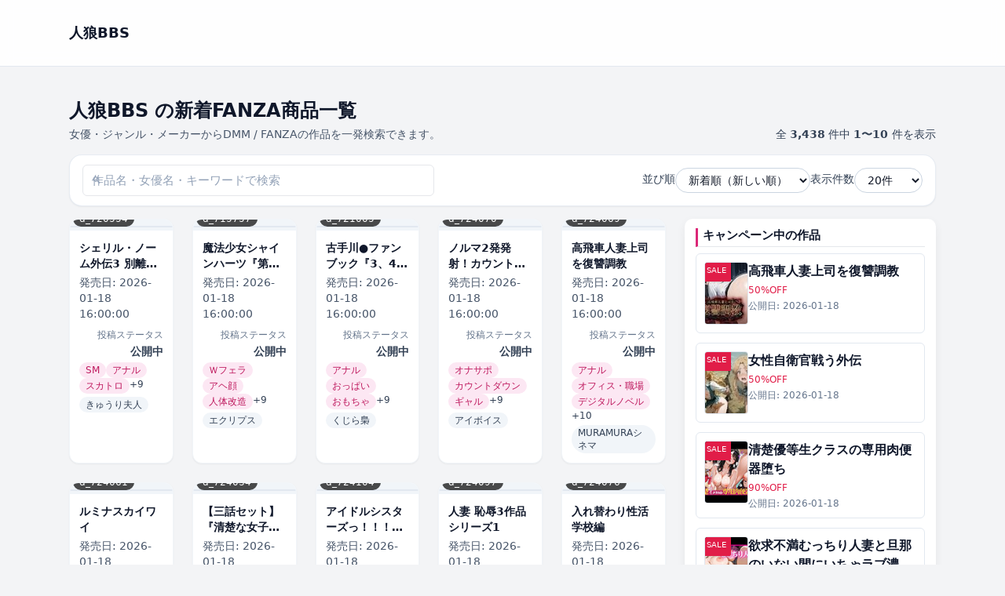

--- FILE ---
content_type: text/html; charset=UTF-8
request_url: https://wolfg.x0.com/?cid=d_203261
body_size: 59995
content:
<!DOCTYPE html>
<html lang="ja">
<head>
	<meta charset="UTF-8">

	<!-- ▼ レスポンシブ対応 -->
	<meta name="viewport" content="width=device-width, initial-scale=1">
	
			<link rel="canonical" href="https://wolfg.x0.com/">
	
	<link rel="next" href="https://wolfg.x0.com/page/2/?cid=d_203261" />

	
	<title>人狼BBS &#8211; 同人作品</title>
<meta name='robots' content='max-image-preview:large' />
<style id='wp-img-auto-sizes-contain-inline-css' type='text/css'>
img:is([sizes=auto i],[sizes^="auto," i]){contain-intrinsic-size:3000px 1500px}
/*# sourceURL=wp-img-auto-sizes-contain-inline-css */
</style>
<style id='wp-emoji-styles-inline-css' type='text/css'>

	img.wp-smiley, img.emoji {
		display: inline !important;
		border: none !important;
		box-shadow: none !important;
		height: 1em !important;
		width: 1em !important;
		margin: 0 0.07em !important;
		vertical-align: -0.1em !important;
		background: none !important;
		padding: 0 !important;
	}
/*# sourceURL=wp-emoji-styles-inline-css */
</style>
<style id='wp-block-library-inline-css' type='text/css'>
:root{--wp-block-synced-color:#7a00df;--wp-block-synced-color--rgb:122,0,223;--wp-bound-block-color:var(--wp-block-synced-color);--wp-editor-canvas-background:#ddd;--wp-admin-theme-color:#007cba;--wp-admin-theme-color--rgb:0,124,186;--wp-admin-theme-color-darker-10:#006ba1;--wp-admin-theme-color-darker-10--rgb:0,107,160.5;--wp-admin-theme-color-darker-20:#005a87;--wp-admin-theme-color-darker-20--rgb:0,90,135;--wp-admin-border-width-focus:2px}@media (min-resolution:192dpi){:root{--wp-admin-border-width-focus:1.5px}}.wp-element-button{cursor:pointer}:root .has-very-light-gray-background-color{background-color:#eee}:root .has-very-dark-gray-background-color{background-color:#313131}:root .has-very-light-gray-color{color:#eee}:root .has-very-dark-gray-color{color:#313131}:root .has-vivid-green-cyan-to-vivid-cyan-blue-gradient-background{background:linear-gradient(135deg,#00d084,#0693e3)}:root .has-purple-crush-gradient-background{background:linear-gradient(135deg,#34e2e4,#4721fb 50%,#ab1dfe)}:root .has-hazy-dawn-gradient-background{background:linear-gradient(135deg,#faaca8,#dad0ec)}:root .has-subdued-olive-gradient-background{background:linear-gradient(135deg,#fafae1,#67a671)}:root .has-atomic-cream-gradient-background{background:linear-gradient(135deg,#fdd79a,#004a59)}:root .has-nightshade-gradient-background{background:linear-gradient(135deg,#330968,#31cdcf)}:root .has-midnight-gradient-background{background:linear-gradient(135deg,#020381,#2874fc)}:root{--wp--preset--font-size--normal:16px;--wp--preset--font-size--huge:42px}.has-regular-font-size{font-size:1em}.has-larger-font-size{font-size:2.625em}.has-normal-font-size{font-size:var(--wp--preset--font-size--normal)}.has-huge-font-size{font-size:var(--wp--preset--font-size--huge)}.has-text-align-center{text-align:center}.has-text-align-left{text-align:left}.has-text-align-right{text-align:right}.has-fit-text{white-space:nowrap!important}#end-resizable-editor-section{display:none}.aligncenter{clear:both}.items-justified-left{justify-content:flex-start}.items-justified-center{justify-content:center}.items-justified-right{justify-content:flex-end}.items-justified-space-between{justify-content:space-between}.screen-reader-text{border:0;clip-path:inset(50%);height:1px;margin:-1px;overflow:hidden;padding:0;position:absolute;width:1px;word-wrap:normal!important}.screen-reader-text:focus{background-color:#ddd;clip-path:none;color:#444;display:block;font-size:1em;height:auto;left:5px;line-height:normal;padding:15px 23px 14px;text-decoration:none;top:5px;width:auto;z-index:100000}html :where(.has-border-color){border-style:solid}html :where([style*=border-top-color]){border-top-style:solid}html :where([style*=border-right-color]){border-right-style:solid}html :where([style*=border-bottom-color]){border-bottom-style:solid}html :where([style*=border-left-color]){border-left-style:solid}html :where([style*=border-width]){border-style:solid}html :where([style*=border-top-width]){border-top-style:solid}html :where([style*=border-right-width]){border-right-style:solid}html :where([style*=border-bottom-width]){border-bottom-style:solid}html :where([style*=border-left-width]){border-left-style:solid}html :where(img[class*=wp-image-]){height:auto;max-width:100%}:where(figure){margin:0 0 1em}html :where(.is-position-sticky){--wp-admin--admin-bar--position-offset:var(--wp-admin--admin-bar--height,0px)}@media screen and (max-width:600px){html :where(.is-position-sticky){--wp-admin--admin-bar--position-offset:0px}}

/*# sourceURL=wp-block-library-inline-css */
</style><style id='global-styles-inline-css' type='text/css'>
:root{--wp--preset--aspect-ratio--square: 1;--wp--preset--aspect-ratio--4-3: 4/3;--wp--preset--aspect-ratio--3-4: 3/4;--wp--preset--aspect-ratio--3-2: 3/2;--wp--preset--aspect-ratio--2-3: 2/3;--wp--preset--aspect-ratio--16-9: 16/9;--wp--preset--aspect-ratio--9-16: 9/16;--wp--preset--color--black: #000000;--wp--preset--color--cyan-bluish-gray: #abb8c3;--wp--preset--color--white: #ffffff;--wp--preset--color--pale-pink: #f78da7;--wp--preset--color--vivid-red: #cf2e2e;--wp--preset--color--luminous-vivid-orange: #ff6900;--wp--preset--color--luminous-vivid-amber: #fcb900;--wp--preset--color--light-green-cyan: #7bdcb5;--wp--preset--color--vivid-green-cyan: #00d084;--wp--preset--color--pale-cyan-blue: #8ed1fc;--wp--preset--color--vivid-cyan-blue: #0693e3;--wp--preset--color--vivid-purple: #9b51e0;--wp--preset--gradient--vivid-cyan-blue-to-vivid-purple: linear-gradient(135deg,rgb(6,147,227) 0%,rgb(155,81,224) 100%);--wp--preset--gradient--light-green-cyan-to-vivid-green-cyan: linear-gradient(135deg,rgb(122,220,180) 0%,rgb(0,208,130) 100%);--wp--preset--gradient--luminous-vivid-amber-to-luminous-vivid-orange: linear-gradient(135deg,rgb(252,185,0) 0%,rgb(255,105,0) 100%);--wp--preset--gradient--luminous-vivid-orange-to-vivid-red: linear-gradient(135deg,rgb(255,105,0) 0%,rgb(207,46,46) 100%);--wp--preset--gradient--very-light-gray-to-cyan-bluish-gray: linear-gradient(135deg,rgb(238,238,238) 0%,rgb(169,184,195) 100%);--wp--preset--gradient--cool-to-warm-spectrum: linear-gradient(135deg,rgb(74,234,220) 0%,rgb(151,120,209) 20%,rgb(207,42,186) 40%,rgb(238,44,130) 60%,rgb(251,105,98) 80%,rgb(254,248,76) 100%);--wp--preset--gradient--blush-light-purple: linear-gradient(135deg,rgb(255,206,236) 0%,rgb(152,150,240) 100%);--wp--preset--gradient--blush-bordeaux: linear-gradient(135deg,rgb(254,205,165) 0%,rgb(254,45,45) 50%,rgb(107,0,62) 100%);--wp--preset--gradient--luminous-dusk: linear-gradient(135deg,rgb(255,203,112) 0%,rgb(199,81,192) 50%,rgb(65,88,208) 100%);--wp--preset--gradient--pale-ocean: linear-gradient(135deg,rgb(255,245,203) 0%,rgb(182,227,212) 50%,rgb(51,167,181) 100%);--wp--preset--gradient--electric-grass: linear-gradient(135deg,rgb(202,248,128) 0%,rgb(113,206,126) 100%);--wp--preset--gradient--midnight: linear-gradient(135deg,rgb(2,3,129) 0%,rgb(40,116,252) 100%);--wp--preset--font-size--small: 13px;--wp--preset--font-size--medium: 20px;--wp--preset--font-size--large: 36px;--wp--preset--font-size--x-large: 42px;--wp--preset--spacing--20: 0.44rem;--wp--preset--spacing--30: 0.67rem;--wp--preset--spacing--40: 1rem;--wp--preset--spacing--50: 1.5rem;--wp--preset--spacing--60: 2.25rem;--wp--preset--spacing--70: 3.38rem;--wp--preset--spacing--80: 5.06rem;--wp--preset--shadow--natural: 6px 6px 9px rgba(0, 0, 0, 0.2);--wp--preset--shadow--deep: 12px 12px 50px rgba(0, 0, 0, 0.4);--wp--preset--shadow--sharp: 6px 6px 0px rgba(0, 0, 0, 0.2);--wp--preset--shadow--outlined: 6px 6px 0px -3px rgb(255, 255, 255), 6px 6px rgb(0, 0, 0);--wp--preset--shadow--crisp: 6px 6px 0px rgb(0, 0, 0);}:where(.is-layout-flex){gap: 0.5em;}:where(.is-layout-grid){gap: 0.5em;}body .is-layout-flex{display: flex;}.is-layout-flex{flex-wrap: wrap;align-items: center;}.is-layout-flex > :is(*, div){margin: 0;}body .is-layout-grid{display: grid;}.is-layout-grid > :is(*, div){margin: 0;}:where(.wp-block-columns.is-layout-flex){gap: 2em;}:where(.wp-block-columns.is-layout-grid){gap: 2em;}:where(.wp-block-post-template.is-layout-flex){gap: 1.25em;}:where(.wp-block-post-template.is-layout-grid){gap: 1.25em;}.has-black-color{color: var(--wp--preset--color--black) !important;}.has-cyan-bluish-gray-color{color: var(--wp--preset--color--cyan-bluish-gray) !important;}.has-white-color{color: var(--wp--preset--color--white) !important;}.has-pale-pink-color{color: var(--wp--preset--color--pale-pink) !important;}.has-vivid-red-color{color: var(--wp--preset--color--vivid-red) !important;}.has-luminous-vivid-orange-color{color: var(--wp--preset--color--luminous-vivid-orange) !important;}.has-luminous-vivid-amber-color{color: var(--wp--preset--color--luminous-vivid-amber) !important;}.has-light-green-cyan-color{color: var(--wp--preset--color--light-green-cyan) !important;}.has-vivid-green-cyan-color{color: var(--wp--preset--color--vivid-green-cyan) !important;}.has-pale-cyan-blue-color{color: var(--wp--preset--color--pale-cyan-blue) !important;}.has-vivid-cyan-blue-color{color: var(--wp--preset--color--vivid-cyan-blue) !important;}.has-vivid-purple-color{color: var(--wp--preset--color--vivid-purple) !important;}.has-black-background-color{background-color: var(--wp--preset--color--black) !important;}.has-cyan-bluish-gray-background-color{background-color: var(--wp--preset--color--cyan-bluish-gray) !important;}.has-white-background-color{background-color: var(--wp--preset--color--white) !important;}.has-pale-pink-background-color{background-color: var(--wp--preset--color--pale-pink) !important;}.has-vivid-red-background-color{background-color: var(--wp--preset--color--vivid-red) !important;}.has-luminous-vivid-orange-background-color{background-color: var(--wp--preset--color--luminous-vivid-orange) !important;}.has-luminous-vivid-amber-background-color{background-color: var(--wp--preset--color--luminous-vivid-amber) !important;}.has-light-green-cyan-background-color{background-color: var(--wp--preset--color--light-green-cyan) !important;}.has-vivid-green-cyan-background-color{background-color: var(--wp--preset--color--vivid-green-cyan) !important;}.has-pale-cyan-blue-background-color{background-color: var(--wp--preset--color--pale-cyan-blue) !important;}.has-vivid-cyan-blue-background-color{background-color: var(--wp--preset--color--vivid-cyan-blue) !important;}.has-vivid-purple-background-color{background-color: var(--wp--preset--color--vivid-purple) !important;}.has-black-border-color{border-color: var(--wp--preset--color--black) !important;}.has-cyan-bluish-gray-border-color{border-color: var(--wp--preset--color--cyan-bluish-gray) !important;}.has-white-border-color{border-color: var(--wp--preset--color--white) !important;}.has-pale-pink-border-color{border-color: var(--wp--preset--color--pale-pink) !important;}.has-vivid-red-border-color{border-color: var(--wp--preset--color--vivid-red) !important;}.has-luminous-vivid-orange-border-color{border-color: var(--wp--preset--color--luminous-vivid-orange) !important;}.has-luminous-vivid-amber-border-color{border-color: var(--wp--preset--color--luminous-vivid-amber) !important;}.has-light-green-cyan-border-color{border-color: var(--wp--preset--color--light-green-cyan) !important;}.has-vivid-green-cyan-border-color{border-color: var(--wp--preset--color--vivid-green-cyan) !important;}.has-pale-cyan-blue-border-color{border-color: var(--wp--preset--color--pale-cyan-blue) !important;}.has-vivid-cyan-blue-border-color{border-color: var(--wp--preset--color--vivid-cyan-blue) !important;}.has-vivid-purple-border-color{border-color: var(--wp--preset--color--vivid-purple) !important;}.has-vivid-cyan-blue-to-vivid-purple-gradient-background{background: var(--wp--preset--gradient--vivid-cyan-blue-to-vivid-purple) !important;}.has-light-green-cyan-to-vivid-green-cyan-gradient-background{background: var(--wp--preset--gradient--light-green-cyan-to-vivid-green-cyan) !important;}.has-luminous-vivid-amber-to-luminous-vivid-orange-gradient-background{background: var(--wp--preset--gradient--luminous-vivid-amber-to-luminous-vivid-orange) !important;}.has-luminous-vivid-orange-to-vivid-red-gradient-background{background: var(--wp--preset--gradient--luminous-vivid-orange-to-vivid-red) !important;}.has-very-light-gray-to-cyan-bluish-gray-gradient-background{background: var(--wp--preset--gradient--very-light-gray-to-cyan-bluish-gray) !important;}.has-cool-to-warm-spectrum-gradient-background{background: var(--wp--preset--gradient--cool-to-warm-spectrum) !important;}.has-blush-light-purple-gradient-background{background: var(--wp--preset--gradient--blush-light-purple) !important;}.has-blush-bordeaux-gradient-background{background: var(--wp--preset--gradient--blush-bordeaux) !important;}.has-luminous-dusk-gradient-background{background: var(--wp--preset--gradient--luminous-dusk) !important;}.has-pale-ocean-gradient-background{background: var(--wp--preset--gradient--pale-ocean) !important;}.has-electric-grass-gradient-background{background: var(--wp--preset--gradient--electric-grass) !important;}.has-midnight-gradient-background{background: var(--wp--preset--gradient--midnight) !important;}.has-small-font-size{font-size: var(--wp--preset--font-size--small) !important;}.has-medium-font-size{font-size: var(--wp--preset--font-size--medium) !important;}.has-large-font-size{font-size: var(--wp--preset--font-size--large) !important;}.has-x-large-font-size{font-size: var(--wp--preset--font-size--x-large) !important;}
/*# sourceURL=global-styles-inline-css */
</style>

<style id='classic-theme-styles-inline-css' type='text/css'>
/*! This file is auto-generated */
.wp-block-button__link{color:#fff;background-color:#32373c;border-radius:9999px;box-shadow:none;text-decoration:none;padding:calc(.667em + 2px) calc(1.333em + 2px);font-size:1.125em}.wp-block-file__button{background:#32373c;color:#fff;text-decoration:none}
/*# sourceURL=/wp-includes/css/classic-themes.min.css */
</style>
<link rel='stylesheet' id='dmmt-style-css' href='https://wolfg.x0.com/wp-content/themes/dmm-auto-theme/style.css?ver=2.0.5' type='text/css' media='all' />
<link rel='stylesheet' id='dmmt-child-style-css' href='https://wolfg.x0.com/wp-content/themes/dmm-auto-theme-child/style.css?ver=1.0.0' type='text/css' media='all' />
<link rel='stylesheet' id='dmm-auto-style-css' href='https://wolfg.x0.com/wp-content/themes/dmm-auto-theme/assets/build/style.css?ver=1768256836' type='text/css' media='all' />
<link rel="https://api.w.org/" href="https://wolfg.x0.com/wp-json/" /><link rel="EditURI" type="application/rsd+xml" title="RSD" href="https://wolfg.x0.com/xmlrpc.php?rsd" />
<meta name="generator" content="WordPress 6.9" />
	<!-- DMM Auto Theme: OGP / Twitter Card -->
	<meta property="og:title" content="人狼BBS &#8211; 同人作品">
	<meta property="og:description" content="同人作品">
	<meta property="og:url" content="https://wolfg.x0.com/dmm-item/d_720554/">
	<meta property="og:site_name" content="人狼BBS">
	<meta property="og:type" content="website">
	
	<meta name="twitter:card" content="summary">
	<meta name="twitter:title" content="人狼BBS &#8211; 同人作品">
	<meta name="twitter:description" content="同人作品">
			<!-- Google tag (gtag.js) / GA4 -->
	<script async src="https://www.googletagmanager.com/gtag/js?id=G-7XQ6RPN8KN"></script>
	<script>
		window.dataLayer = window.dataLayer || [];
		function gtag(){dataLayer.push(arguments);}
		gtag('js', new Date());
		gtag('config', 'G-7XQ6RPN8KN');
	</script>
	</head>

<body class="home blog wp-embed-responsive wp-theme-dmm-auto-theme wp-child-theme-dmm-auto-theme-child">
<header class="dmmt-header sticky top-0 z-50 bg-white/90 backdrop-blur border-b border-slate-200">
	<div class="max-w-6xl mx-auto px-3 sm:px-4 lg:px-6 h-14 flex items-center justify-between gap-3">
		
		<!-- ロゴ -->
		<div class="flex items-center gap-2 min-w-0">
			<a href="https://wolfg.x0.com/" class="flex items-center gap-2">
									<span class="font-bold text-slate-900 text-base sm:text-lg truncate">
						人狼BBS					</span>
								</a>
		</div>

		<!-- PC ナビ（lg 以上で表示） -->
		<nav id="dmmt-header-nav" 
		class="hidden lg:flex items-center gap-5 text-[15px] font-medium text-slate-800">
					</nav>

		<!-- ハンバーガー（lg 未満で表示） -->
		<button
			type="button"
			id="dmmt-menu-toggle"
			class="inline-flex items-center justify-center lg:hidden rounded-full border border-slate-300 bg-white px-3 py-1.5 text-sm text-slate-700 shadow-sm"
			aria-label="メニューを開閉"
			aria-expanded="false"
		>
			<span class="mr-1.5 text-xs">MENU</span>
			<span class="flex flex-col gap-[3px]">
				<span class="block w-3.5 h-[2px] bg-slate-700 rounded"></span>
				<span class="block w-3.5 h-[2px] bg-slate-700 rounded"></span>
				<span class="block w-3.5 h-[2px] bg-slate-700 rounded"></span>
			</span>
		</button>
	</div>

	<!-- スマホドロワー（初期は非表示） -->
	<nav
		id="dmmt-mobile-nav"
		class="lg:hidden hidden border-t border-slate-200 bg-white"
	>
		<div class="max-w-6xl mx-auto px-3 sm:px-4 lg:px-6 py-1">
					</div>
	</nav>
</header>

<main class="site-main">
<main class="dmmt-main py-4 sm:py-6">
	<div class="max-w-6xl mx-auto px-3 sm:px-4 lg:px-6">

		<!-- タイトル + 件数 -->
		<div class="flex flex-col gap-2 sm:flex-row sm:items-end sm:justify-between mb-4">
			<div class="min-w-0">
				<h1 class="text-xl sm:text-2xl font-bold text-slate-900 leading-snug line-clamp-2">
					人狼BBS の新着FANZA商品一覧				</h1>

				
					<p class="mt-1 text-xs sm:text-sm text-slate-600">
						女優・ジャンル・メーカーからDMM / FANZAの作品を一発検索できます。					</p>

							</div>

							<div class="text-xs sm:text-sm text-slate-700 mt-1 sm:mt-0">
					全 <span class="font-semibold">3,438</span> 件中
					<span class="font-semibold">
						1〜10					</span> 件を表示
				</div>
					</div>

		<!-- ★ タイトル下ウィジェット（ホーム/一覧で自動切替） -->
		
		<!-- 検索 + 並び順 + 表示件数：ツールバー -->
		<form
			method="get"
			action="https://wolfg.x0.com/?cid=d_203261"
			class="mb-4 bg-white border border-slate-200/80 rounded-2xl px-3 py-3 sm:px-4 sm:py-3 shadow-sm flex flex-col gap-3 md:flex-row md:items-center md:justify-between"
		>
			<input type="hidden" name="cid" value="d_203261" />
			<!-- 左：検索ボックス（常に幅いっぱい） -->
			<div class="w-full md:max-w-md">
				<div class="relative">
					<input
						type="search"
						name="s"
						value=""
						class="w-full border border-slate-300 rounded-full pl-9 pr-10 py-2 text-sm
							   focus:outline-none focus:ring-2 focus:ring-pink-500 focus:border-pink-400
							   placeholder:text-slate-400 bg-white"
						placeholder="作品名・女優名・キーワードで検索"
					/>
					<span class="absolute left-3 top-1/2 -translate-y-1/2 text-slate-400 text-xs">
						🔍
					</span>

									</div>
			</div>

			<!-- 右：並び順 & 表示件数 -->
			<div class="flex flex-col sm:flex-row sm:flex-wrap items-stretch sm:items-center gap-2 sm:gap-3 md:gap-4 w-full md:w-auto sm:justify-end">

				<div class="flex items-center justify-between sm:justify-start gap-2 w-full sm:w-auto">
					<label for="sort" class="text-slate-700 text-sm whitespace-nowrap">並び順</label>
					<select
						name="sort"
						id="sort"
						onchange="this.form.submit()"
						class="border border-slate-300 rounded-full px-3 py-1.5 text-sm bg-white
							   focus:outline-none focus:ring-2 focus:ring-pink-500 focus:border-pink-400
							   w-40 sm:w-auto"
					>
						<option value="new"    selected='selected'>新着順（新しい順）</option>
						<option value="old"   >古い順</option>
						<option value="title" >タイトル順</option>
						<option value="rand"  >ランダム</option>
					</select>
				</div>

				<div class="flex items-center justify-between sm:justify-start gap-2 w-full sm:w-auto">
					<label for="per_page" class="text-slate-700 text-sm whitespace-nowrap">表示件数</label>
					<select
						name="per_page"
						id="per_page"
						onchange="this.form.submit()"
						class="border border-slate-300 rounded-full px-3 py-1.5 text-sm bg-white
							   focus:outline-none focus:ring-2 focus:ring-pink-500 focus:border-pink-400
							   w-32 sm:w-auto"
					>
													<option value="20" >
								20件
							</option>
													<option value="60" >
								60件
							</option>
													<option value="120" >
								120件
							</option>
											</select>
				</div>

			</div>
		</form>

		<!-- 絞り込みバッジ -->
		
		
			<!-- ★ 1カラム/2カラム切替（左メイン・右サイドバー） -->
			<div class="grid grid-cols-1 lg:grid-cols-[minmax(0,1fr)_320px] gap-6">

				<!-- メイン -->
				<div class="min-w-0">

					<!-- カードグリッド -->
					<div class="grid grid-cols-2 sm:grid-cols-3 lg:grid-cols-5 gap-3 sm:gap-4 md:gap-6">
						<a
	href="https://wolfg.x0.com/dmm-item/d_720554/"
	class="group block bg-white rounded-xl shadow-sm hover:shadow-md transition-shadow duration-200 overflow-hidden border border-slate-100 "
>
	<!-- 画像部分 -->
	<div class="relative bg-slate-100 flex items-center justify-center pt-2 pb-1">
		<div
			class="relative w-full overflow-hidden rounded-sm bg-slate-100 border border-slate-200"
			style="aspect-ratio: 90 / 122;"
		>
							<img
					src="https://wolfg.x0.com/wp-content/uploads/2026/01/d_720554pt.jpg"
					alt="シェリル・ノーム外伝3 別離堕淫 後編"
					loading="lazy"
					decoding="async"
					class="absolute inset-0 w-full h-full object-cover transition-transform duration-200 group-hover:scale-[1.03]"
				/>
					</div>

					<div class="absolute bottom-1 left-1">
				<span class="inline-flex items-center rounded-full bg-black/70 text-white text-[11px] sm:text-xs px-2 py-0.5">
					d_720554				</span>
			</div>
			</div>

	<!-- テキスト部分 -->
	<div class="p-2 sm:p-3 flex flex-col gap-1">
		<h2 class="text-xs sm:text-sm font-semibold text-slate-900 leading-snug line-clamp-2 min-h-[2.5em]">
			シェリル・ノーム外伝3 別離堕淫 後編		</h2>

					<div class="mt-1 text-xs sm:text-sm text-slate-600">
				発売日:
				<span>2026-01-18 16:00:00</span>
			</div>
		
					<div class="text-right mt-1">
				<span class="text-slate-500 text-[11px] sm:text-xs">投稿ステータス</span>
				<div class="font-semibold text-xs sm:text-sm text-slate-700">
					公開中				</div>
			</div>
		
					<!-- カテゴリバッジ -->
							<div class="mt-1 flex flex-wrap gap-1">
											<span class="inline-flex items-center px-2 py-0.5 rounded-full text-xs sm:text-xs font-medium bg-pink-100 text-pink-700">
							SM						</span>
											<span class="inline-flex items-center px-2 py-0.5 rounded-full text-xs sm:text-xs font-medium bg-pink-100 text-pink-700">
							アナル						</span>
											<span class="inline-flex items-center px-2 py-0.5 rounded-full text-xs sm:text-xs font-medium bg-pink-100 text-pink-700">
							スカトロ						</span>
					
											<span class="text-xs sm:text-xs text-slate-700">
							+9						</span>
									</div>
			
			<!-- タグバッジ -->
							<div class="mt-1 flex flex-wrap gap-1">
											<span class="inline-flex items-center px-2 py-0.5 rounded-full text-xs sm:text-xs font-medium bg-slate-100 text-slate-700">
							きゅうり夫人						</span>
					
									</div>
						</div>
</a><a
	href="https://wolfg.x0.com/dmm-item/d_715757/"
	class="group block bg-white rounded-xl shadow-sm hover:shadow-md transition-shadow duration-200 overflow-hidden border border-slate-100 "
>
	<!-- 画像部分 -->
	<div class="relative bg-slate-100 flex items-center justify-center pt-2 pb-1">
		<div
			class="relative w-full overflow-hidden rounded-sm bg-slate-100 border border-slate-200"
			style="aspect-ratio: 90 / 122;"
		>
							<img
					src="https://wolfg.x0.com/wp-content/uploads/2026/01/d_715757pt.jpg"
					alt="魔法少女シャインハーツ『第三章 陽ノ下ユウ』"
					loading="lazy"
					decoding="async"
					class="absolute inset-0 w-full h-full object-cover transition-transform duration-200 group-hover:scale-[1.03]"
				/>
					</div>

					<div class="absolute bottom-1 left-1">
				<span class="inline-flex items-center rounded-full bg-black/70 text-white text-[11px] sm:text-xs px-2 py-0.5">
					d_715757				</span>
			</div>
			</div>

	<!-- テキスト部分 -->
	<div class="p-2 sm:p-3 flex flex-col gap-1">
		<h2 class="text-xs sm:text-sm font-semibold text-slate-900 leading-snug line-clamp-2 min-h-[2.5em]">
			魔法少女シャインハーツ『第三章 陽ノ下ユウ』		</h2>

					<div class="mt-1 text-xs sm:text-sm text-slate-600">
				発売日:
				<span>2026-01-18 16:00:00</span>
			</div>
		
					<div class="text-right mt-1">
				<span class="text-slate-500 text-[11px] sm:text-xs">投稿ステータス</span>
				<div class="font-semibold text-xs sm:text-sm text-slate-700">
					公開中				</div>
			</div>
		
					<!-- カテゴリバッジ -->
							<div class="mt-1 flex flex-wrap gap-1">
											<span class="inline-flex items-center px-2 py-0.5 rounded-full text-xs sm:text-xs font-medium bg-pink-100 text-pink-700">
							Ｗフェラ						</span>
											<span class="inline-flex items-center px-2 py-0.5 rounded-full text-xs sm:text-xs font-medium bg-pink-100 text-pink-700">
							アヘ顔						</span>
											<span class="inline-flex items-center px-2 py-0.5 rounded-full text-xs sm:text-xs font-medium bg-pink-100 text-pink-700">
							人体改造						</span>
					
											<span class="text-xs sm:text-xs text-slate-700">
							+9						</span>
									</div>
			
			<!-- タグバッジ -->
							<div class="mt-1 flex flex-wrap gap-1">
											<span class="inline-flex items-center px-2 py-0.5 rounded-full text-xs sm:text-xs font-medium bg-slate-100 text-slate-700">
							エクリプス						</span>
					
									</div>
						</div>
</a><a
	href="https://wolfg.x0.com/dmm-item/d_721005/"
	class="group block bg-white rounded-xl shadow-sm hover:shadow-md transition-shadow duration-200 overflow-hidden border border-slate-100 "
>
	<!-- 画像部分 -->
	<div class="relative bg-slate-100 flex items-center justify-center pt-2 pb-1">
		<div
			class="relative w-full overflow-hidden rounded-sm bg-slate-100 border border-slate-200"
			style="aspect-ratio: 90 / 122;"
		>
							<img
					src="https://wolfg.x0.com/wp-content/uploads/2026/01/d_721005pt.jpg"
					alt="古手川●ファンブック『3、4番目なら何しても良い？』"
					loading="lazy"
					decoding="async"
					class="absolute inset-0 w-full h-full object-cover transition-transform duration-200 group-hover:scale-[1.03]"
				/>
					</div>

					<div class="absolute bottom-1 left-1">
				<span class="inline-flex items-center rounded-full bg-black/70 text-white text-[11px] sm:text-xs px-2 py-0.5">
					d_721005				</span>
			</div>
			</div>

	<!-- テキスト部分 -->
	<div class="p-2 sm:p-3 flex flex-col gap-1">
		<h2 class="text-xs sm:text-sm font-semibold text-slate-900 leading-snug line-clamp-2 min-h-[2.5em]">
			古手川●ファンブック『3、4番目なら何しても良い？』		</h2>

					<div class="mt-1 text-xs sm:text-sm text-slate-600">
				発売日:
				<span>2026-01-18 16:00:00</span>
			</div>
		
					<div class="text-right mt-1">
				<span class="text-slate-500 text-[11px] sm:text-xs">投稿ステータス</span>
				<div class="font-semibold text-xs sm:text-sm text-slate-700">
					公開中				</div>
			</div>
		
					<!-- カテゴリバッジ -->
							<div class="mt-1 flex flex-wrap gap-1">
											<span class="inline-flex items-center px-2 py-0.5 rounded-full text-xs sm:text-xs font-medium bg-pink-100 text-pink-700">
							アナル						</span>
											<span class="inline-flex items-center px-2 py-0.5 rounded-full text-xs sm:text-xs font-medium bg-pink-100 text-pink-700">
							おっぱい						</span>
											<span class="inline-flex items-center px-2 py-0.5 rounded-full text-xs sm:text-xs font-medium bg-pink-100 text-pink-700">
							おもちゃ						</span>
					
											<span class="text-xs sm:text-xs text-slate-700">
							+9						</span>
									</div>
			
			<!-- タグバッジ -->
							<div class="mt-1 flex flex-wrap gap-1">
											<span class="inline-flex items-center px-2 py-0.5 rounded-full text-xs sm:text-xs font-medium bg-slate-100 text-slate-700">
							くじら梟						</span>
					
									</div>
						</div>
</a><a
	href="https://wolfg.x0.com/dmm-item/d_724070/"
	class="group block bg-white rounded-xl shadow-sm hover:shadow-md transition-shadow duration-200 overflow-hidden border border-slate-100 "
>
	<!-- 画像部分 -->
	<div class="relative bg-slate-100 flex items-center justify-center pt-2 pb-1">
		<div
			class="relative w-full overflow-hidden rounded-sm bg-slate-100 border border-slate-200"
			style="aspect-ratio: 90 / 122;"
		>
							<img
					src="https://wolfg.x0.com/wp-content/uploads/2026/01/d_724070pt.jpg"
					alt="ノルマ2発発射！カウントダウンゲームを楽しむ女子校生（CV 水口さやか様）"
					loading="lazy"
					decoding="async"
					class="absolute inset-0 w-full h-full object-cover transition-transform duration-200 group-hover:scale-[1.03]"
				/>
					</div>

					<div class="absolute bottom-1 left-1">
				<span class="inline-flex items-center rounded-full bg-black/70 text-white text-[11px] sm:text-xs px-2 py-0.5">
					d_724070				</span>
			</div>
			</div>

	<!-- テキスト部分 -->
	<div class="p-2 sm:p-3 flex flex-col gap-1">
		<h2 class="text-xs sm:text-sm font-semibold text-slate-900 leading-snug line-clamp-2 min-h-[2.5em]">
			ノルマ2発発射！カウントダウンゲームを楽しむ女子校生（CV 水口さやか様）		</h2>

					<div class="mt-1 text-xs sm:text-sm text-slate-600">
				発売日:
				<span>2026-01-18 16:00:00</span>
			</div>
		
					<div class="text-right mt-1">
				<span class="text-slate-500 text-[11px] sm:text-xs">投稿ステータス</span>
				<div class="font-semibold text-xs sm:text-sm text-slate-700">
					公開中				</div>
			</div>
		
					<!-- カテゴリバッジ -->
							<div class="mt-1 flex flex-wrap gap-1">
											<span class="inline-flex items-center px-2 py-0.5 rounded-full text-xs sm:text-xs font-medium bg-pink-100 text-pink-700">
							オナサポ						</span>
											<span class="inline-flex items-center px-2 py-0.5 rounded-full text-xs sm:text-xs font-medium bg-pink-100 text-pink-700">
							カウントダウン						</span>
											<span class="inline-flex items-center px-2 py-0.5 rounded-full text-xs sm:text-xs font-medium bg-pink-100 text-pink-700">
							ギャル						</span>
					
											<span class="text-xs sm:text-xs text-slate-700">
							+9						</span>
									</div>
			
			<!-- タグバッジ -->
							<div class="mt-1 flex flex-wrap gap-1">
											<span class="inline-flex items-center px-2 py-0.5 rounded-full text-xs sm:text-xs font-medium bg-slate-100 text-slate-700">
							アイボイス						</span>
					
									</div>
						</div>
</a><a
	href="https://wolfg.x0.com/dmm-item/d_724069/"
	class="group block bg-white rounded-xl shadow-sm hover:shadow-md transition-shadow duration-200 overflow-hidden border border-slate-100 "
>
	<!-- 画像部分 -->
	<div class="relative bg-slate-100 flex items-center justify-center pt-2 pb-1">
		<div
			class="relative w-full overflow-hidden rounded-sm bg-slate-100 border border-slate-200"
			style="aspect-ratio: 90 / 122;"
		>
							<img
					src="https://wolfg.x0.com/wp-content/uploads/2026/01/d_724069pt.jpg"
					alt="高飛車人妻上司を復讐調教"
					loading="lazy"
					decoding="async"
					class="absolute inset-0 w-full h-full object-cover transition-transform duration-200 group-hover:scale-[1.03]"
				/>
					</div>

					<div class="absolute bottom-1 left-1">
				<span class="inline-flex items-center rounded-full bg-black/70 text-white text-[11px] sm:text-xs px-2 py-0.5">
					d_724069				</span>
			</div>
			</div>

	<!-- テキスト部分 -->
	<div class="p-2 sm:p-3 flex flex-col gap-1">
		<h2 class="text-xs sm:text-sm font-semibold text-slate-900 leading-snug line-clamp-2 min-h-[2.5em]">
			高飛車人妻上司を復讐調教		</h2>

					<div class="mt-1 text-xs sm:text-sm text-slate-600">
				発売日:
				<span>2026-01-18 16:00:00</span>
			</div>
		
					<div class="text-right mt-1">
				<span class="text-slate-500 text-[11px] sm:text-xs">投稿ステータス</span>
				<div class="font-semibold text-xs sm:text-sm text-slate-700">
					公開中				</div>
			</div>
		
					<!-- カテゴリバッジ -->
							<div class="mt-1 flex flex-wrap gap-1">
											<span class="inline-flex items-center px-2 py-0.5 rounded-full text-xs sm:text-xs font-medium bg-pink-100 text-pink-700">
							アナル						</span>
											<span class="inline-flex items-center px-2 py-0.5 rounded-full text-xs sm:text-xs font-medium bg-pink-100 text-pink-700">
							オフィス・職場						</span>
											<span class="inline-flex items-center px-2 py-0.5 rounded-full text-xs sm:text-xs font-medium bg-pink-100 text-pink-700">
							デジタルノベル						</span>
					
											<span class="text-xs sm:text-xs text-slate-700">
							+10						</span>
									</div>
			
			<!-- タグバッジ -->
							<div class="mt-1 flex flex-wrap gap-1">
											<span class="inline-flex items-center px-2 py-0.5 rounded-full text-xs sm:text-xs font-medium bg-slate-100 text-slate-700">
							MURAMURAシネマ						</span>
					
									</div>
						</div>
</a><a
	href="https://wolfg.x0.com/dmm-item/d_724061/"
	class="group block bg-white rounded-xl shadow-sm hover:shadow-md transition-shadow duration-200 overflow-hidden border border-slate-100 "
>
	<!-- 画像部分 -->
	<div class="relative bg-slate-100 flex items-center justify-center pt-2 pb-1">
		<div
			class="relative w-full overflow-hidden rounded-sm bg-slate-100 border border-slate-200"
			style="aspect-ratio: 90 / 122;"
		>
							<img
					src="https://wolfg.x0.com/wp-content/uploads/2026/01/d_724061pt.jpg"
					alt="ルミナスカイワイ"
					loading="lazy"
					decoding="async"
					class="absolute inset-0 w-full h-full object-cover transition-transform duration-200 group-hover:scale-[1.03]"
				/>
					</div>

					<div class="absolute bottom-1 left-1">
				<span class="inline-flex items-center rounded-full bg-black/70 text-white text-[11px] sm:text-xs px-2 py-0.5">
					d_724061				</span>
			</div>
			</div>

	<!-- テキスト部分 -->
	<div class="p-2 sm:p-3 flex flex-col gap-1">
		<h2 class="text-xs sm:text-sm font-semibold text-slate-900 leading-snug line-clamp-2 min-h-[2.5em]">
			ルミナスカイワイ		</h2>

					<div class="mt-1 text-xs sm:text-sm text-slate-600">
				発売日:
				<span>2026-01-18 16:00:00</span>
			</div>
		
					<div class="text-right mt-1">
				<span class="text-slate-500 text-[11px] sm:text-xs">投稿ステータス</span>
				<div class="font-semibold text-xs sm:text-sm text-slate-700">
					公開中				</div>
			</div>
		
					<!-- カテゴリバッジ -->
							<div class="mt-1 flex flex-wrap gap-1">
											<span class="inline-flex items-center px-2 py-0.5 rounded-full text-xs sm:text-xs font-medium bg-pink-100 text-pink-700">
							アイドル・芸能人						</span>
											<span class="inline-flex items-center px-2 py-0.5 rounded-full text-xs sm:text-xs font-medium bg-pink-100 text-pink-700">
							ギャグ・コメディ						</span>
											<span class="inline-flex items-center px-2 py-0.5 rounded-full text-xs sm:text-xs font-medium bg-pink-100 text-pink-700">
							コミケ107（2025冬）						</span>
					
											<span class="text-xs sm:text-xs text-slate-700">
							+4						</span>
									</div>
			
			<!-- タグバッジ -->
							<div class="mt-1 flex flex-wrap gap-1">
											<span class="inline-flex items-center px-2 py-0.5 rounded-full text-xs sm:text-xs font-medium bg-slate-100 text-slate-700">
							滑々饅頭堂						</span>
					
									</div>
						</div>
</a><a
	href="https://wolfg.x0.com/dmm-item/d_724034/"
	class="group block bg-white rounded-xl shadow-sm hover:shadow-md transition-shadow duration-200 overflow-hidden border border-slate-100 "
>
	<!-- 画像部分 -->
	<div class="relative bg-slate-100 flex items-center justify-center pt-2 pb-1">
		<div
			class="relative w-full overflow-hidden rounded-sm bg-slate-100 border border-slate-200"
			style="aspect-ratio: 90 / 122;"
		>
							<img
					src="https://wolfg.x0.com/wp-content/uploads/2026/01/d_724034pt.jpg"
					alt="【三話セット】『清楚な女子〇生を催●絶頂禁止強●オナニーでクリトリスを完膚なきまでに破壊、絶頂禁止のままクリトリスを磨き潰して、二度と戻らないズル剥け勃起肥大クリにして人間完全終了させてみた』"
					loading="lazy"
					decoding="async"
					class="absolute inset-0 w-full h-full object-cover transition-transform duration-200 group-hover:scale-[1.03]"
				/>
					</div>

					<div class="absolute bottom-1 left-1">
				<span class="inline-flex items-center rounded-full bg-black/70 text-white text-[11px] sm:text-xs px-2 py-0.5">
					d_724034				</span>
			</div>
			</div>

	<!-- テキスト部分 -->
	<div class="p-2 sm:p-3 flex flex-col gap-1">
		<h2 class="text-xs sm:text-sm font-semibold text-slate-900 leading-snug line-clamp-2 min-h-[2.5em]">
			【三話セット】『清楚な女子〇生を催●絶頂禁止強●オナニーでクリトリスを完膚なきまでに破壊、絶頂禁止のままクリトリスを磨き潰して、二度と戻らないズル剥け勃起肥大クリにして人間完全終了させてみた』		</h2>

					<div class="mt-1 text-xs sm:text-sm text-slate-600">
				発売日:
				<span>2026-01-18 16:00:00</span>
			</div>
		
					<div class="text-right mt-1">
				<span class="text-slate-500 text-[11px] sm:text-xs">投稿ステータス</span>
				<div class="font-semibold text-xs sm:text-sm text-slate-700">
					公開中				</div>
			</div>
		
					<!-- カテゴリバッジ -->
							<div class="mt-1 flex flex-wrap gap-1">
											<span class="inline-flex items-center px-2 py-0.5 rounded-full text-xs sm:text-xs font-medium bg-pink-100 text-pink-700">
							アヘ顔						</span>
											<span class="inline-flex items-center px-2 py-0.5 rounded-full text-xs sm:text-xs font-medium bg-pink-100 text-pink-700">
							オナニー						</span>
											<span class="inline-flex items-center px-2 py-0.5 rounded-full text-xs sm:text-xs font-medium bg-pink-100 text-pink-700">
							クリ責め						</span>
					
											<span class="text-xs sm:text-xs text-slate-700">
							+6						</span>
									</div>
			
			<!-- タグバッジ -->
							<div class="mt-1 flex flex-wrap gap-1">
											<span class="inline-flex items-center px-2 py-0.5 rounded-full text-xs sm:text-xs font-medium bg-slate-100 text-slate-700">
							淫乱テディベア						</span>
					
									</div>
						</div>
</a><a
	href="https://wolfg.x0.com/dmm-item/d_724104/"
	class="group block bg-white rounded-xl shadow-sm hover:shadow-md transition-shadow duration-200 overflow-hidden border border-slate-100 "
>
	<!-- 画像部分 -->
	<div class="relative bg-slate-100 flex items-center justify-center pt-2 pb-1">
		<div
			class="relative w-full overflow-hidden rounded-sm bg-slate-100 border border-slate-200"
			style="aspect-ratio: 90 / 122;"
		>
							<img
					src="https://wolfg.x0.com/wp-content/uploads/2026/01/d_724104pt.jpg"
					alt="アイドルシスターズっ！！！〜生意気アイドル姉妹を大人ちんぽでプロデュース〜"
					loading="lazy"
					decoding="async"
					class="absolute inset-0 w-full h-full object-cover transition-transform duration-200 group-hover:scale-[1.03]"
				/>
					</div>

					<div class="absolute bottom-1 left-1">
				<span class="inline-flex items-center rounded-full bg-black/70 text-white text-[11px] sm:text-xs px-2 py-0.5">
					d_724104				</span>
			</div>
			</div>

	<!-- テキスト部分 -->
	<div class="p-2 sm:p-3 flex flex-col gap-1">
		<h2 class="text-xs sm:text-sm font-semibold text-slate-900 leading-snug line-clamp-2 min-h-[2.5em]">
			アイドルシスターズっ！！！〜生意気アイドル姉妹を大人ちんぽでプロデュース〜		</h2>

					<div class="mt-1 text-xs sm:text-sm text-slate-600">
				発売日:
				<span>2026-01-18 16:00:00</span>
			</div>
		
					<div class="text-right mt-1">
				<span class="text-slate-500 text-[11px] sm:text-xs">投稿ステータス</span>
				<div class="font-semibold text-xs sm:text-sm text-slate-700">
					公開中				</div>
			</div>
		
					<!-- カテゴリバッジ -->
							<div class="mt-1 flex flex-wrap gap-1">
											<span class="inline-flex items-center px-2 py-0.5 rounded-full text-xs sm:text-xs font-medium bg-pink-100 text-pink-700">
							アナル						</span>
											<span class="inline-flex items-center px-2 py-0.5 rounded-full text-xs sm:text-xs font-medium bg-pink-100 text-pink-700">
							おっぱい						</span>
											<span class="inline-flex items-center px-2 py-0.5 rounded-full text-xs sm:text-xs font-medium bg-pink-100 text-pink-700">
							ハーレム						</span>
					
											<span class="text-xs sm:text-xs text-slate-700">
							+6						</span>
									</div>
			
			<!-- タグバッジ -->
							<div class="mt-1 flex flex-wrap gap-1">
											<span class="inline-flex items-center px-2 py-0.5 rounded-full text-xs sm:text-xs font-medium bg-slate-100 text-slate-700">
							フルくらサークル						</span>
					
									</div>
						</div>
</a><a
	href="https://wolfg.x0.com/dmm-item/d_724097/"
	class="group block bg-white rounded-xl shadow-sm hover:shadow-md transition-shadow duration-200 overflow-hidden border border-slate-100 "
>
	<!-- 画像部分 -->
	<div class="relative bg-slate-100 flex items-center justify-center pt-2 pb-1">
		<div
			class="relative w-full overflow-hidden rounded-sm bg-slate-100 border border-slate-200"
			style="aspect-ratio: 90 / 122;"
		>
							<img
					src="https://wolfg.x0.com/wp-content/uploads/2026/01/d_724097pt.jpg"
					alt="人妻 恥辱3作品 シリーズ1"
					loading="lazy"
					decoding="async"
					class="absolute inset-0 w-full h-full object-cover transition-transform duration-200 group-hover:scale-[1.03]"
				/>
					</div>

					<div class="absolute bottom-1 left-1">
				<span class="inline-flex items-center rounded-full bg-black/70 text-white text-[11px] sm:text-xs px-2 py-0.5">
					d_724097				</span>
			</div>
			</div>

	<!-- テキスト部分 -->
	<div class="p-2 sm:p-3 flex flex-col gap-1">
		<h2 class="text-xs sm:text-sm font-semibold text-slate-900 leading-snug line-clamp-2 min-h-[2.5em]">
			人妻 恥辱3作品 シリーズ1		</h2>

					<div class="mt-1 text-xs sm:text-sm text-slate-600">
				発売日:
				<span>2026-01-18 16:00:00</span>
			</div>
		
					<div class="text-right mt-1">
				<span class="text-slate-500 text-[11px] sm:text-xs">投稿ステータス</span>
				<div class="font-semibold text-xs sm:text-sm text-slate-700">
					公開中				</div>
			</div>
		
					<!-- カテゴリバッジ -->
							<div class="mt-1 flex flex-wrap gap-1">
											<span class="inline-flex items-center px-2 py-0.5 rounded-full text-xs sm:text-xs font-medium bg-pink-100 text-pink-700">
							3P・4P						</span>
											<span class="inline-flex items-center px-2 py-0.5 rounded-full text-xs sm:text-xs font-medium bg-pink-100 text-pink-700">
							フェラ						</span>
											<span class="inline-flex items-center px-2 py-0.5 rounded-full text-xs sm:text-xs font-medium bg-pink-100 text-pink-700">
							中出し						</span>
					
											<span class="text-xs sm:text-xs text-slate-700">
							+7						</span>
									</div>
			
			<!-- タグバッジ -->
							<div class="mt-1 flex flex-wrap gap-1">
											<span class="inline-flex items-center px-2 py-0.5 rounded-full text-xs sm:text-xs font-medium bg-slate-100 text-slate-700">
							角雨和八（つのあめかずや）						</span>
					
									</div>
						</div>
</a><a
	href="https://wolfg.x0.com/dmm-item/d_724076/"
	class="group block bg-white rounded-xl shadow-sm hover:shadow-md transition-shadow duration-200 overflow-hidden border border-slate-100 "
>
	<!-- 画像部分 -->
	<div class="relative bg-slate-100 flex items-center justify-center pt-2 pb-1">
		<div
			class="relative w-full overflow-hidden rounded-sm bg-slate-100 border border-slate-200"
			style="aspect-ratio: 90 / 122;"
		>
							<img
					src="https://wolfg.x0.com/wp-content/uploads/2026/01/d_724076pt.jpg"
					alt="入れ替わり性活 学校編"
					loading="lazy"
					decoding="async"
					class="absolute inset-0 w-full h-full object-cover transition-transform duration-200 group-hover:scale-[1.03]"
				/>
					</div>

					<div class="absolute bottom-1 left-1">
				<span class="inline-flex items-center rounded-full bg-black/70 text-white text-[11px] sm:text-xs px-2 py-0.5">
					d_724076				</span>
			</div>
			</div>

	<!-- テキスト部分 -->
	<div class="p-2 sm:p-3 flex flex-col gap-1">
		<h2 class="text-xs sm:text-sm font-semibold text-slate-900 leading-snug line-clamp-2 min-h-[2.5em]">
			入れ替わり性活 学校編		</h2>

					<div class="mt-1 text-xs sm:text-sm text-slate-600">
				発売日:
				<span>2026-01-18 16:00:00</span>
			</div>
		
					<div class="text-right mt-1">
				<span class="text-slate-500 text-[11px] sm:text-xs">投稿ステータス</span>
				<div class="font-semibold text-xs sm:text-sm text-slate-700">
					公開中				</div>
			</div>
		
					<!-- カテゴリバッジ -->
							<div class="mt-1 flex flex-wrap gap-1">
											<span class="inline-flex items-center px-2 py-0.5 rounded-full text-xs sm:text-xs font-medium bg-pink-100 text-pink-700">
							おっぱい						</span>
											<span class="inline-flex items-center px-2 py-0.5 rounded-full text-xs sm:text-xs font-medium bg-pink-100 text-pink-700">
							パイズリ						</span>
											<span class="inline-flex items-center px-2 py-0.5 rounded-full text-xs sm:text-xs font-medium bg-pink-100 text-pink-700">
							中出し						</span>
					
											<span class="text-xs sm:text-xs text-slate-700">
							+6						</span>
									</div>
			
			<!-- タグバッジ -->
							<div class="mt-1 flex flex-wrap gap-1">
											<span class="inline-flex items-center px-2 py-0.5 rounded-full text-xs sm:text-xs font-medium bg-slate-100 text-slate-700">
							一兵卒						</span>
					
									</div>
						</div>
</a>					</div>

					<!-- ★ カードグリッド下ウィジェット（ホーム/一覧で自動切替） -->
					
					<!-- ページネーション -->
					<div class="dmm-item-archive-pagination mt-6">
						<span aria-current="page" class="page-numbers current">1</span>
<a class="page-numbers" href="https://wolfg.x0.com/page/2/?cid=d_203261">2</a>
<span class="page-numbers dots">&hellip;</span>
<a class="page-numbers" href="https://wolfg.x0.com/page/344/?cid=d_203261">344</a>
<a class="next page-numbers" href="https://wolfg.x0.com/page/2/?cid=d_203261">
								<span class="inline sm:hidden">次ページ</span>
								<span class="hidden sm:inline">次へ</span>
							</a>					</div>

				</div><!-- /メイン -->

				<!-- サイドバー -->
									<aside class="dmmt-archive-sidebar space-y-4">
						<div class="widget widget_dmmt_campaign_dmm_items"><h3 class="widget-title">キャンペーン中の作品</h3>
			<ul class="space-y-3 text-[14px] sm:text-base">
														<li>
						<a
							href="https://wolfg.x0.com/dmm-item/d_724069/"
							class="flex gap-3 p-2.5 rounded-md border border-slate-200 bg-white hover:bg-slate-50 hover:shadow-sm transition text-slate-900 no-underline"
						>
							<div class="w-14 h-20 bg-slate-100 rounded overflow-hidden border border-slate-200 flex-shrink-0 relative">
																	<img
										src="https://wolfg.x0.com/wp-content/uploads/2026/01/d_724069pt.jpg"
										alt="高飛車人妻上司を復讐調教"
										class="w-full h-full object-cover"
										loading="lazy"
									/>
								
																	<span class="absolute -top-1 -left-1 bg-rose-600 text-white text-[10px] px-1.5 py-0.5 rounded-sm shadow">
										SALE
									</span>
															</div>

							<div class="min-w-0">
								<div class="line-clamp-2 text-sm sm:text-base font-semibold">
									高飛車人妻上司を復讐調教								</div>

																	<div class="text-[11px] sm:text-xs text-rose-600 mt-1">
										50%OFF									</div>
								
								<div class="text-[12px] sm:text-xs text-slate-500 mt-1">
									公開日: 2026-01-18								</div>

															</div>
						</a>
					</li>
														<li>
						<a
							href="https://wolfg.x0.com/dmm-item/d_724123/"
							class="flex gap-3 p-2.5 rounded-md border border-slate-200 bg-white hover:bg-slate-50 hover:shadow-sm transition text-slate-900 no-underline"
						>
							<div class="w-14 h-20 bg-slate-100 rounded overflow-hidden border border-slate-200 flex-shrink-0 relative">
																	<img
										src="https://wolfg.x0.com/wp-content/uploads/2026/01/d_724123pt.jpg"
										alt="女性自衛官戦う外伝"
										class="w-full h-full object-cover"
										loading="lazy"
									/>
								
																	<span class="absolute -top-1 -left-1 bg-rose-600 text-white text-[10px] px-1.5 py-0.5 rounded-sm shadow">
										SALE
									</span>
															</div>

							<div class="min-w-0">
								<div class="line-clamp-2 text-sm sm:text-base font-semibold">
									女性自衛官戦う外伝								</div>

																	<div class="text-[11px] sm:text-xs text-rose-600 mt-1">
										50%OFF									</div>
								
								<div class="text-[12px] sm:text-xs text-slate-500 mt-1">
									公開日: 2026-01-18								</div>

															</div>
						</a>
					</li>
														<li>
						<a
							href="https://wolfg.x0.com/dmm-item/d_720545/"
							class="flex gap-3 p-2.5 rounded-md border border-slate-200 bg-white hover:bg-slate-50 hover:shadow-sm transition text-slate-900 no-underline"
						>
							<div class="w-14 h-20 bg-slate-100 rounded overflow-hidden border border-slate-200 flex-shrink-0 relative">
																	<img
										src="https://wolfg.x0.com/wp-content/uploads/2026/01/d_720545pt.jpg"
										alt="清楚優等生クラスの専用肉便器堕ち"
										class="w-full h-full object-cover"
										loading="lazy"
									/>
								
																	<span class="absolute -top-1 -left-1 bg-rose-600 text-white text-[10px] px-1.5 py-0.5 rounded-sm shadow">
										SALE
									</span>
															</div>

							<div class="min-w-0">
								<div class="line-clamp-2 text-sm sm:text-base font-semibold">
									清楚優等生クラスの専用肉便器堕ち								</div>

																	<div class="text-[11px] sm:text-xs text-rose-600 mt-1">
										90%OFF									</div>
								
								<div class="text-[12px] sm:text-xs text-slate-500 mt-1">
									公開日: 2026-01-18								</div>

															</div>
						</a>
					</li>
														<li>
						<a
							href="https://wolfg.x0.com/dmm-item/d_720572/"
							class="flex gap-3 p-2.5 rounded-md border border-slate-200 bg-white hover:bg-slate-50 hover:shadow-sm transition text-slate-900 no-underline"
						>
							<div class="w-14 h-20 bg-slate-100 rounded overflow-hidden border border-slate-200 flex-shrink-0 relative">
																	<img
										src="https://wolfg.x0.com/wp-content/uploads/2026/01/d_720572pt.jpg"
										alt="欲求不満むっちり人妻と旦那のいない間にいちゃラブ濃厚Hした"
										class="w-full h-full object-cover"
										loading="lazy"
									/>
								
																	<span class="absolute -top-1 -left-1 bg-rose-600 text-white text-[10px] px-1.5 py-0.5 rounded-sm shadow">
										SALE
									</span>
															</div>

							<div class="min-w-0">
								<div class="line-clamp-2 text-sm sm:text-base font-semibold">
									欲求不満むっちり人妻と旦那のいない間にいちゃラブ濃厚Hした								</div>

																	<div class="text-[11px] sm:text-xs text-rose-600 mt-1">
										50%OFF									</div>
								
								<div class="text-[12px] sm:text-xs text-slate-500 mt-1">
									公開日: 2026-01-18								</div>

															</div>
						</a>
					</li>
														<li>
						<a
							href="https://wolfg.x0.com/dmm-item/d_720638/"
							class="flex gap-3 p-2.5 rounded-md border border-slate-200 bg-white hover:bg-slate-50 hover:shadow-sm transition text-slate-900 no-underline"
						>
							<div class="w-14 h-20 bg-slate-100 rounded overflow-hidden border border-slate-200 flex-shrink-0 relative">
																	<img
										src="https://wolfg.x0.com/wp-content/uploads/2026/01/d_720638pt.jpg"
										alt="デリヘル呼んだら…彼女の母がきた！"
										class="w-full h-full object-cover"
										loading="lazy"
									/>
								
																	<span class="absolute -top-1 -left-1 bg-rose-600 text-white text-[10px] px-1.5 py-0.5 rounded-sm shadow">
										SALE
									</span>
															</div>

							<div class="min-w-0">
								<div class="line-clamp-2 text-sm sm:text-base font-semibold">
									デリヘル呼んだら…彼女の母がきた！								</div>

																	<div class="text-[11px] sm:text-xs text-rose-600 mt-1">
										50%OFF									</div>
								
								<div class="text-[12px] sm:text-xs text-slate-500 mt-1">
									公開日: 2026-01-18								</div>

															</div>
						</a>
					</li>
							</ul>

		</div>					</aside>
				
			</div><!-- /1-2カラム -->

		
	</div>
</main>


<footer class="mt-10 bg-slate-900 text-slate-100">
    <div class="max-w-6xl mx-auto px-4 md:px-6 lg:px-8 py-10">
        
        
        
        <!-- 下段：メニュー / コピーライト / バナー -->
        <div class="border-t border-slate-800 pt-6">
            
            <div class="flex flex-col sm:flex-row sm:items-center sm:justify-between gap-4">
                <p class="text-xs sm:text-sm text-slate-300">
                    &copy; 2026 人狼BBS                </p>

                <!-- DMM WEB SERVICE バナー -->
                <div class="sm:text-right">
                    <a href="https://affiliate.dmm.com/api/" target="_blank" rel="noopener noreferrer nofollow">
                        <img
                            src="https://wolfg.x0.com/wp-content/themes/dmm-auto-theme/assets/images/r18_135_17.gif"
                            width="135"
                            height="17"
                            alt="WEB SERVICE BY FANZA"
                            class="inline-block opacity-80 hover:opacity-100 transition"
                        />
                    </a>
                </div>
            </div>
        </div>

    </div>
</footer>

<script type="speculationrules">
{"prefetch":[{"source":"document","where":{"and":[{"href_matches":"/*"},{"not":{"href_matches":["/wp-*.php","/wp-admin/*","/wp-content/uploads/*","/wp-content/*","/wp-content/plugins/*","/wp-content/themes/dmm-auto-theme-child/*","/wp-content/themes/dmm-auto-theme/*","/*\\?(.+)"]}},{"not":{"selector_matches":"a[rel~=\"nofollow\"]"}},{"not":{"selector_matches":".no-prefetch, .no-prefetch a"}}]},"eagerness":"conservative"}]}
</script>
<script id="wp-emoji-settings" type="application/json">
{"baseUrl":"https://s.w.org/images/core/emoji/17.0.2/72x72/","ext":".png","svgUrl":"https://s.w.org/images/core/emoji/17.0.2/svg/","svgExt":".svg","source":{"concatemoji":"https://wolfg.x0.com/wp-includes/js/wp-emoji-release.min.js?ver=6.9"}}
</script>
<script type="module">
/* <![CDATA[ */
/*! This file is auto-generated */
const a=JSON.parse(document.getElementById("wp-emoji-settings").textContent),o=(window._wpemojiSettings=a,"wpEmojiSettingsSupports"),s=["flag","emoji"];function i(e){try{var t={supportTests:e,timestamp:(new Date).valueOf()};sessionStorage.setItem(o,JSON.stringify(t))}catch(e){}}function c(e,t,n){e.clearRect(0,0,e.canvas.width,e.canvas.height),e.fillText(t,0,0);t=new Uint32Array(e.getImageData(0,0,e.canvas.width,e.canvas.height).data);e.clearRect(0,0,e.canvas.width,e.canvas.height),e.fillText(n,0,0);const a=new Uint32Array(e.getImageData(0,0,e.canvas.width,e.canvas.height).data);return t.every((e,t)=>e===a[t])}function p(e,t){e.clearRect(0,0,e.canvas.width,e.canvas.height),e.fillText(t,0,0);var n=e.getImageData(16,16,1,1);for(let e=0;e<n.data.length;e++)if(0!==n.data[e])return!1;return!0}function u(e,t,n,a){switch(t){case"flag":return n(e,"\ud83c\udff3\ufe0f\u200d\u26a7\ufe0f","\ud83c\udff3\ufe0f\u200b\u26a7\ufe0f")?!1:!n(e,"\ud83c\udde8\ud83c\uddf6","\ud83c\udde8\u200b\ud83c\uddf6")&&!n(e,"\ud83c\udff4\udb40\udc67\udb40\udc62\udb40\udc65\udb40\udc6e\udb40\udc67\udb40\udc7f","\ud83c\udff4\u200b\udb40\udc67\u200b\udb40\udc62\u200b\udb40\udc65\u200b\udb40\udc6e\u200b\udb40\udc67\u200b\udb40\udc7f");case"emoji":return!a(e,"\ud83e\u1fac8")}return!1}function f(e,t,n,a){let r;const o=(r="undefined"!=typeof WorkerGlobalScope&&self instanceof WorkerGlobalScope?new OffscreenCanvas(300,150):document.createElement("canvas")).getContext("2d",{willReadFrequently:!0}),s=(o.textBaseline="top",o.font="600 32px Arial",{});return e.forEach(e=>{s[e]=t(o,e,n,a)}),s}function r(e){var t=document.createElement("script");t.src=e,t.defer=!0,document.head.appendChild(t)}a.supports={everything:!0,everythingExceptFlag:!0},new Promise(t=>{let n=function(){try{var e=JSON.parse(sessionStorage.getItem(o));if("object"==typeof e&&"number"==typeof e.timestamp&&(new Date).valueOf()<e.timestamp+604800&&"object"==typeof e.supportTests)return e.supportTests}catch(e){}return null}();if(!n){if("undefined"!=typeof Worker&&"undefined"!=typeof OffscreenCanvas&&"undefined"!=typeof URL&&URL.createObjectURL&&"undefined"!=typeof Blob)try{var e="postMessage("+f.toString()+"("+[JSON.stringify(s),u.toString(),c.toString(),p.toString()].join(",")+"));",a=new Blob([e],{type:"text/javascript"});const r=new Worker(URL.createObjectURL(a),{name:"wpTestEmojiSupports"});return void(r.onmessage=e=>{i(n=e.data),r.terminate(),t(n)})}catch(e){}i(n=f(s,u,c,p))}t(n)}).then(e=>{for(const n in e)a.supports[n]=e[n],a.supports.everything=a.supports.everything&&a.supports[n],"flag"!==n&&(a.supports.everythingExceptFlag=a.supports.everythingExceptFlag&&a.supports[n]);var t;a.supports.everythingExceptFlag=a.supports.everythingExceptFlag&&!a.supports.flag,a.supports.everything||((t=a.source||{}).concatemoji?r(t.concatemoji):t.wpemoji&&t.twemoji&&(r(t.twemoji),r(t.wpemoji)))});
//# sourceURL=https://wolfg.x0.com/wp-includes/js/wp-emoji-loader.min.js
/* ]]> */
</script>

<script>
    document.addEventListener('DOMContentLoaded', function () {
        var toggleBtn = document.getElementById('dmmt-menu-toggle');
        var mobileNav = document.getElementById('dmmt-mobile-nav');

        if (!toggleBtn || !mobileNav) return;

        toggleBtn.addEventListener('click', function () {
            var isHidden = mobileNav.classList.contains('hidden');

            if (isHidden) {
                mobileNav.classList.remove('hidden');
                toggleBtn.setAttribute('aria-expanded', 'true');
            } else {
                mobileNav.classList.add('hidden');
                toggleBtn.setAttribute('aria-expanded', 'false');
            }
        });
    });
</script>
</body>
</html>